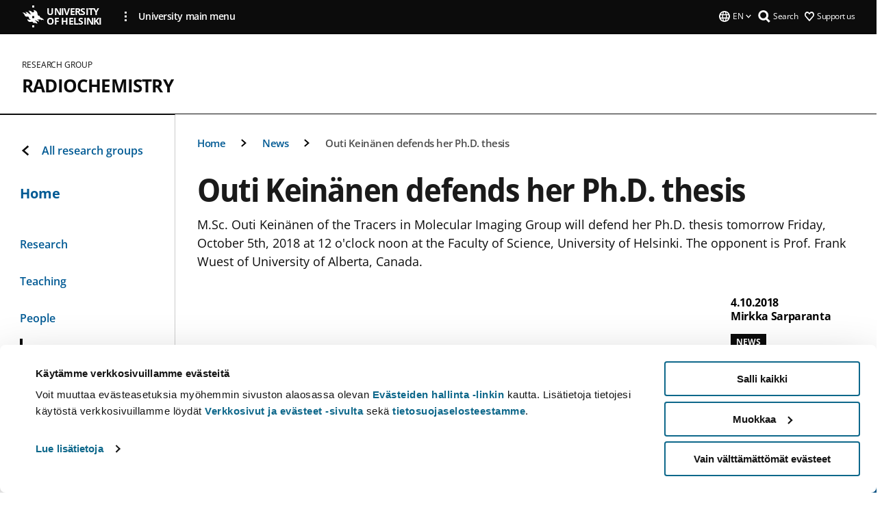

--- FILE ---
content_type: application/javascript
request_url: https://www.helsinki.fi/themes/custom/helsingin_yliopisto/dist/hudslib-0.9.6/esm/hy-icon-remove.entry.js
body_size: 232
content:
import{r as registerInstance,h,H as Host}from"./index-2ffe17c9.js";const Remove=class{constructor(e){registerInstance(this,e),this.size="24px",this.fill="currentColor"}render(){return h(Host,{key:"7c35d2c5ea4a07fef5ae4c07f3856d8f04ead55b",style:{display:"flex"}},h("svg",{key:"8952f479dfafcd24e0ad312349d0219473b11b5c",viewBox:"0 0 1000 1000",width:this.size,height:this.size,fill:this.fill},h("path",{key:"894aaa3c64bc8d1442914005ebc4540ba6ac3170",d:"M616 500l326-329 23-23L852 35 500 384 148 35 35 148l349 352L35 852l113 113 352-349 352 349 113-113-23-23z"})))}};export{Remove as hy_icon_remove};